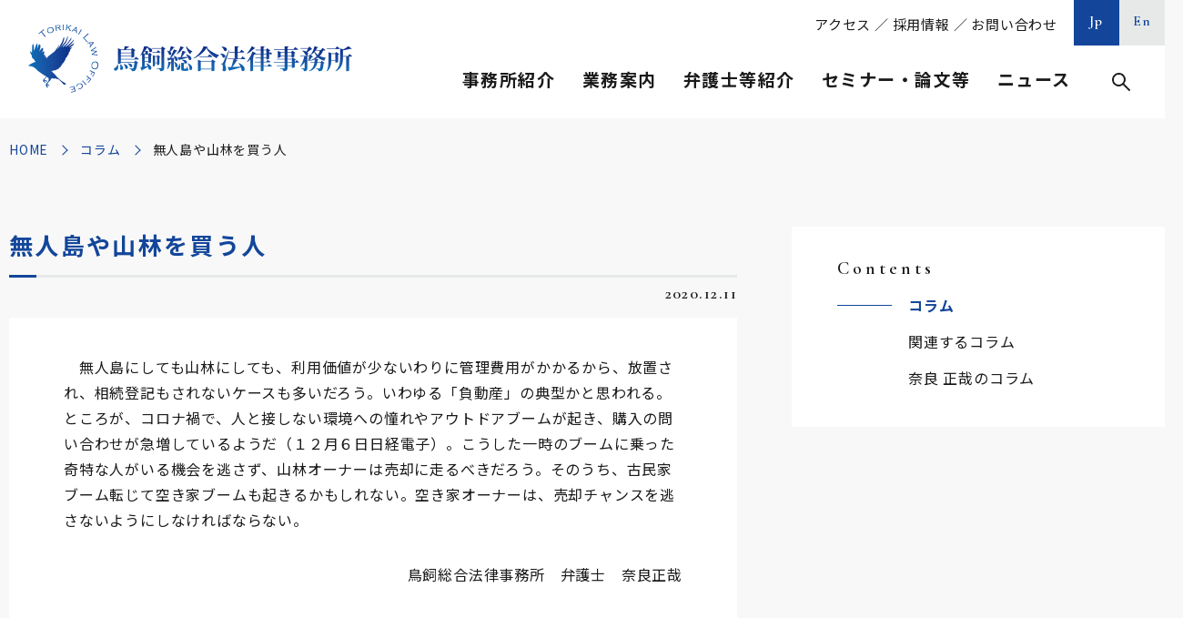

--- FILE ---
content_type: text/html; charset=UTF-8
request_url: https://www.torikai.gr.jp/columns/detail/post-24682/
body_size: 61118
content:
	
<!DOCTYPE html>
<html lang="ja">
<head>
	<meta charset="utf-8">
	<meta http-equiv="X-UA-Compatible" content="IE=edge">
	<!-- Google Tag Manager -->
	<script>(function(w,d,s,l,i){w[l]=w[l]||[];w[l].push({'gtm.start':
	new Date().getTime(),event:'gtm.js'});var f=d.getElementsByTagName(s)[0],
	j=d.createElement(s),dl=l!='dataLayer'?'&l='+l:'';j.async=true;j.src=
	'https://www.googletagmanager.com/gtm.js?id='+i+dl;f.parentNode.insertBefore(j,f);
	})(window,document,'script','dataLayer','GTM-NB552DQ');</script>
	<!-- End Google Tag Manager -->
	<meta name="viewport" content="width=device-width, initial-scale=1.0">
	<title>無人島や山林を買う人｜コラム｜鳥飼総合法律事務所</title>
	<meta name="description" content="無人島や山林を買う人｜コラム｜鳥飼総合法律事務所は、「成長を支える」、「専門性と開拓者精神」、「先手必勝」の３つの理念の下、お客様にとって最良のリーガルサービスを提供しております。">
	<meta name="keywords" content="コラム,鳥飼総合法律事務所,鳥飼重和,弁護士,タックスロイヤー,顧問業務,税務,企業法務,人事・労務,事業承継,相続">
	<meta name="format-detection" content="telephone=no">
	<link rel="icon" type="image/x-icon" href="https://www.torikai.gr.jp/wp-content/themes/torikai/img/common/favicon.ico">
	<link rel="apple-touch-icon" href="https://www.torikai.gr.jp/wp-content/themes/torikai/img/common/apple-touch-icon.png">
	<meta property="og:site_name" content="鳥飼総合法律事務所">
	<meta property="og:type" content="article">
	<meta property="og:url" content="https://www.torikai.gr.jp/columns/detail/post-24682/">
	<meta property="og:image" content="https://www.torikai.gr.jp/wp-content/themes/torikai/img/common/ogp.png">
	<meta property="og:title" content="無人島や山林を買う人｜コラム｜鳥飼総合法律事務所">
	<meta property="og:description" content="無人島や山林を買う人｜コラム｜鳥飼総合法律事務所は、「成長を支える」、「専門性と開拓者精神」、「先手必勝」の３つの理念の下、お客様にとって最良のリーガルサービスを提供しております。">
	<meta name="twitter:card" content="summary_large_image">
	<meta name="twitter:title" content="無人島や山林を買う人｜コラム｜鳥飼総合法律事務所">
	<meta name="twitter:description" content="無人島や山林を買う人｜コラム｜鳥飼総合法律事務所は、「成長を支える」、「専門性と開拓者精神」、「先手必勝」の３つの理念の下、お客様にとって最良のリーガルサービスを提供しております。">
	<meta name="twitter:image" content="https://www.torikai.gr.jp/wp-content/themes/torikai/img/common/ogp.png">
	<link rel="preconnect" href="https://fonts.gstatic.com">
	<link href="https://fonts.googleapis.com/css2?family=Cormorant+Garamond:wght@600&family=Noto+Sans+JP:wght@400;700&family=Noto+Serif+JP&display=swap" rel="stylesheet">
				<link href="https://www.torikai.gr.jp/wp-content/themes/torikai/lib/lightbox/lightbox.min.css" rel="stylesheet">
			<link href="https://www.torikai.gr.jp/wp-content/themes/torikai/css/style.css" rel="stylesheet">
	<link rel="canonical" href="https://www.torikai.gr.jp/columns/detail/post-24682/">
		<meta name='robots' content='max-image-preview:large' />
<style id='wp-img-auto-sizes-contain-inline-css' type='text/css'>
img:is([sizes=auto i],[sizes^="auto," i]){contain-intrinsic-size:3000px 1500px}
/*# sourceURL=wp-img-auto-sizes-contain-inline-css */
</style>
<style id='wp-block-library-inline-css' type='text/css'>
:root{--wp-block-synced-color:#7a00df;--wp-block-synced-color--rgb:122,0,223;--wp-bound-block-color:var(--wp-block-synced-color);--wp-editor-canvas-background:#ddd;--wp-admin-theme-color:#007cba;--wp-admin-theme-color--rgb:0,124,186;--wp-admin-theme-color-darker-10:#006ba1;--wp-admin-theme-color-darker-10--rgb:0,107,160.5;--wp-admin-theme-color-darker-20:#005a87;--wp-admin-theme-color-darker-20--rgb:0,90,135;--wp-admin-border-width-focus:2px}@media (min-resolution:192dpi){:root{--wp-admin-border-width-focus:1.5px}}.wp-element-button{cursor:pointer}:root .has-very-light-gray-background-color{background-color:#eee}:root .has-very-dark-gray-background-color{background-color:#313131}:root .has-very-light-gray-color{color:#eee}:root .has-very-dark-gray-color{color:#313131}:root .has-vivid-green-cyan-to-vivid-cyan-blue-gradient-background{background:linear-gradient(135deg,#00d084,#0693e3)}:root .has-purple-crush-gradient-background{background:linear-gradient(135deg,#34e2e4,#4721fb 50%,#ab1dfe)}:root .has-hazy-dawn-gradient-background{background:linear-gradient(135deg,#faaca8,#dad0ec)}:root .has-subdued-olive-gradient-background{background:linear-gradient(135deg,#fafae1,#67a671)}:root .has-atomic-cream-gradient-background{background:linear-gradient(135deg,#fdd79a,#004a59)}:root .has-nightshade-gradient-background{background:linear-gradient(135deg,#330968,#31cdcf)}:root .has-midnight-gradient-background{background:linear-gradient(135deg,#020381,#2874fc)}:root{--wp--preset--font-size--normal:16px;--wp--preset--font-size--huge:42px}.has-regular-font-size{font-size:1em}.has-larger-font-size{font-size:2.625em}.has-normal-font-size{font-size:var(--wp--preset--font-size--normal)}.has-huge-font-size{font-size:var(--wp--preset--font-size--huge)}.has-text-align-center{text-align:center}.has-text-align-left{text-align:left}.has-text-align-right{text-align:right}.has-fit-text{white-space:nowrap!important}#end-resizable-editor-section{display:none}.aligncenter{clear:both}.items-justified-left{justify-content:flex-start}.items-justified-center{justify-content:center}.items-justified-right{justify-content:flex-end}.items-justified-space-between{justify-content:space-between}.screen-reader-text{border:0;clip-path:inset(50%);height:1px;margin:-1px;overflow:hidden;padding:0;position:absolute;width:1px;word-wrap:normal!important}.screen-reader-text:focus{background-color:#ddd;clip-path:none;color:#444;display:block;font-size:1em;height:auto;left:5px;line-height:normal;padding:15px 23px 14px;text-decoration:none;top:5px;width:auto;z-index:100000}html :where(.has-border-color){border-style:solid}html :where([style*=border-top-color]){border-top-style:solid}html :where([style*=border-right-color]){border-right-style:solid}html :where([style*=border-bottom-color]){border-bottom-style:solid}html :where([style*=border-left-color]){border-left-style:solid}html :where([style*=border-width]){border-style:solid}html :where([style*=border-top-width]){border-top-style:solid}html :where([style*=border-right-width]){border-right-style:solid}html :where([style*=border-bottom-width]){border-bottom-style:solid}html :where([style*=border-left-width]){border-left-style:solid}html :where(img[class*=wp-image-]){height:auto;max-width:100%}:where(figure){margin:0 0 1em}html :where(.is-position-sticky){--wp-admin--admin-bar--position-offset:var(--wp-admin--admin-bar--height,0px)}@media screen and (max-width:600px){html :where(.is-position-sticky){--wp-admin--admin-bar--position-offset:0px}}

/*# sourceURL=wp-block-library-inline-css */
</style><style id='global-styles-inline-css' type='text/css'>
:root{--wp--preset--aspect-ratio--square: 1;--wp--preset--aspect-ratio--4-3: 4/3;--wp--preset--aspect-ratio--3-4: 3/4;--wp--preset--aspect-ratio--3-2: 3/2;--wp--preset--aspect-ratio--2-3: 2/3;--wp--preset--aspect-ratio--16-9: 16/9;--wp--preset--aspect-ratio--9-16: 9/16;--wp--preset--color--black: #000000;--wp--preset--color--cyan-bluish-gray: #abb8c3;--wp--preset--color--white: #ffffff;--wp--preset--color--pale-pink: #f78da7;--wp--preset--color--vivid-red: #cf2e2e;--wp--preset--color--luminous-vivid-orange: #ff6900;--wp--preset--color--luminous-vivid-amber: #fcb900;--wp--preset--color--light-green-cyan: #7bdcb5;--wp--preset--color--vivid-green-cyan: #00d084;--wp--preset--color--pale-cyan-blue: #8ed1fc;--wp--preset--color--vivid-cyan-blue: #0693e3;--wp--preset--color--vivid-purple: #9b51e0;--wp--preset--gradient--vivid-cyan-blue-to-vivid-purple: linear-gradient(135deg,rgb(6,147,227) 0%,rgb(155,81,224) 100%);--wp--preset--gradient--light-green-cyan-to-vivid-green-cyan: linear-gradient(135deg,rgb(122,220,180) 0%,rgb(0,208,130) 100%);--wp--preset--gradient--luminous-vivid-amber-to-luminous-vivid-orange: linear-gradient(135deg,rgb(252,185,0) 0%,rgb(255,105,0) 100%);--wp--preset--gradient--luminous-vivid-orange-to-vivid-red: linear-gradient(135deg,rgb(255,105,0) 0%,rgb(207,46,46) 100%);--wp--preset--gradient--very-light-gray-to-cyan-bluish-gray: linear-gradient(135deg,rgb(238,238,238) 0%,rgb(169,184,195) 100%);--wp--preset--gradient--cool-to-warm-spectrum: linear-gradient(135deg,rgb(74,234,220) 0%,rgb(151,120,209) 20%,rgb(207,42,186) 40%,rgb(238,44,130) 60%,rgb(251,105,98) 80%,rgb(254,248,76) 100%);--wp--preset--gradient--blush-light-purple: linear-gradient(135deg,rgb(255,206,236) 0%,rgb(152,150,240) 100%);--wp--preset--gradient--blush-bordeaux: linear-gradient(135deg,rgb(254,205,165) 0%,rgb(254,45,45) 50%,rgb(107,0,62) 100%);--wp--preset--gradient--luminous-dusk: linear-gradient(135deg,rgb(255,203,112) 0%,rgb(199,81,192) 50%,rgb(65,88,208) 100%);--wp--preset--gradient--pale-ocean: linear-gradient(135deg,rgb(255,245,203) 0%,rgb(182,227,212) 50%,rgb(51,167,181) 100%);--wp--preset--gradient--electric-grass: linear-gradient(135deg,rgb(202,248,128) 0%,rgb(113,206,126) 100%);--wp--preset--gradient--midnight: linear-gradient(135deg,rgb(2,3,129) 0%,rgb(40,116,252) 100%);--wp--preset--font-size--small: 13px;--wp--preset--font-size--medium: 20px;--wp--preset--font-size--large: 36px;--wp--preset--font-size--x-large: 42px;--wp--preset--spacing--20: 0.44rem;--wp--preset--spacing--30: 0.67rem;--wp--preset--spacing--40: 1rem;--wp--preset--spacing--50: 1.5rem;--wp--preset--spacing--60: 2.25rem;--wp--preset--spacing--70: 3.38rem;--wp--preset--spacing--80: 5.06rem;--wp--preset--shadow--natural: 6px 6px 9px rgba(0, 0, 0, 0.2);--wp--preset--shadow--deep: 12px 12px 50px rgba(0, 0, 0, 0.4);--wp--preset--shadow--sharp: 6px 6px 0px rgba(0, 0, 0, 0.2);--wp--preset--shadow--outlined: 6px 6px 0px -3px rgb(255, 255, 255), 6px 6px rgb(0, 0, 0);--wp--preset--shadow--crisp: 6px 6px 0px rgb(0, 0, 0);}:where(.is-layout-flex){gap: 0.5em;}:where(.is-layout-grid){gap: 0.5em;}body .is-layout-flex{display: flex;}.is-layout-flex{flex-wrap: wrap;align-items: center;}.is-layout-flex > :is(*, div){margin: 0;}body .is-layout-grid{display: grid;}.is-layout-grid > :is(*, div){margin: 0;}:where(.wp-block-columns.is-layout-flex){gap: 2em;}:where(.wp-block-columns.is-layout-grid){gap: 2em;}:where(.wp-block-post-template.is-layout-flex){gap: 1.25em;}:where(.wp-block-post-template.is-layout-grid){gap: 1.25em;}.has-black-color{color: var(--wp--preset--color--black) !important;}.has-cyan-bluish-gray-color{color: var(--wp--preset--color--cyan-bluish-gray) !important;}.has-white-color{color: var(--wp--preset--color--white) !important;}.has-pale-pink-color{color: var(--wp--preset--color--pale-pink) !important;}.has-vivid-red-color{color: var(--wp--preset--color--vivid-red) !important;}.has-luminous-vivid-orange-color{color: var(--wp--preset--color--luminous-vivid-orange) !important;}.has-luminous-vivid-amber-color{color: var(--wp--preset--color--luminous-vivid-amber) !important;}.has-light-green-cyan-color{color: var(--wp--preset--color--light-green-cyan) !important;}.has-vivid-green-cyan-color{color: var(--wp--preset--color--vivid-green-cyan) !important;}.has-pale-cyan-blue-color{color: var(--wp--preset--color--pale-cyan-blue) !important;}.has-vivid-cyan-blue-color{color: var(--wp--preset--color--vivid-cyan-blue) !important;}.has-vivid-purple-color{color: var(--wp--preset--color--vivid-purple) !important;}.has-black-background-color{background-color: var(--wp--preset--color--black) !important;}.has-cyan-bluish-gray-background-color{background-color: var(--wp--preset--color--cyan-bluish-gray) !important;}.has-white-background-color{background-color: var(--wp--preset--color--white) !important;}.has-pale-pink-background-color{background-color: var(--wp--preset--color--pale-pink) !important;}.has-vivid-red-background-color{background-color: var(--wp--preset--color--vivid-red) !important;}.has-luminous-vivid-orange-background-color{background-color: var(--wp--preset--color--luminous-vivid-orange) !important;}.has-luminous-vivid-amber-background-color{background-color: var(--wp--preset--color--luminous-vivid-amber) !important;}.has-light-green-cyan-background-color{background-color: var(--wp--preset--color--light-green-cyan) !important;}.has-vivid-green-cyan-background-color{background-color: var(--wp--preset--color--vivid-green-cyan) !important;}.has-pale-cyan-blue-background-color{background-color: var(--wp--preset--color--pale-cyan-blue) !important;}.has-vivid-cyan-blue-background-color{background-color: var(--wp--preset--color--vivid-cyan-blue) !important;}.has-vivid-purple-background-color{background-color: var(--wp--preset--color--vivid-purple) !important;}.has-black-border-color{border-color: var(--wp--preset--color--black) !important;}.has-cyan-bluish-gray-border-color{border-color: var(--wp--preset--color--cyan-bluish-gray) !important;}.has-white-border-color{border-color: var(--wp--preset--color--white) !important;}.has-pale-pink-border-color{border-color: var(--wp--preset--color--pale-pink) !important;}.has-vivid-red-border-color{border-color: var(--wp--preset--color--vivid-red) !important;}.has-luminous-vivid-orange-border-color{border-color: var(--wp--preset--color--luminous-vivid-orange) !important;}.has-luminous-vivid-amber-border-color{border-color: var(--wp--preset--color--luminous-vivid-amber) !important;}.has-light-green-cyan-border-color{border-color: var(--wp--preset--color--light-green-cyan) !important;}.has-vivid-green-cyan-border-color{border-color: var(--wp--preset--color--vivid-green-cyan) !important;}.has-pale-cyan-blue-border-color{border-color: var(--wp--preset--color--pale-cyan-blue) !important;}.has-vivid-cyan-blue-border-color{border-color: var(--wp--preset--color--vivid-cyan-blue) !important;}.has-vivid-purple-border-color{border-color: var(--wp--preset--color--vivid-purple) !important;}.has-vivid-cyan-blue-to-vivid-purple-gradient-background{background: var(--wp--preset--gradient--vivid-cyan-blue-to-vivid-purple) !important;}.has-light-green-cyan-to-vivid-green-cyan-gradient-background{background: var(--wp--preset--gradient--light-green-cyan-to-vivid-green-cyan) !important;}.has-luminous-vivid-amber-to-luminous-vivid-orange-gradient-background{background: var(--wp--preset--gradient--luminous-vivid-amber-to-luminous-vivid-orange) !important;}.has-luminous-vivid-orange-to-vivid-red-gradient-background{background: var(--wp--preset--gradient--luminous-vivid-orange-to-vivid-red) !important;}.has-very-light-gray-to-cyan-bluish-gray-gradient-background{background: var(--wp--preset--gradient--very-light-gray-to-cyan-bluish-gray) !important;}.has-cool-to-warm-spectrum-gradient-background{background: var(--wp--preset--gradient--cool-to-warm-spectrum) !important;}.has-blush-light-purple-gradient-background{background: var(--wp--preset--gradient--blush-light-purple) !important;}.has-blush-bordeaux-gradient-background{background: var(--wp--preset--gradient--blush-bordeaux) !important;}.has-luminous-dusk-gradient-background{background: var(--wp--preset--gradient--luminous-dusk) !important;}.has-pale-ocean-gradient-background{background: var(--wp--preset--gradient--pale-ocean) !important;}.has-electric-grass-gradient-background{background: var(--wp--preset--gradient--electric-grass) !important;}.has-midnight-gradient-background{background: var(--wp--preset--gradient--midnight) !important;}.has-small-font-size{font-size: var(--wp--preset--font-size--small) !important;}.has-medium-font-size{font-size: var(--wp--preset--font-size--medium) !important;}.has-large-font-size{font-size: var(--wp--preset--font-size--large) !important;}.has-x-large-font-size{font-size: var(--wp--preset--font-size--x-large) !important;}
/*# sourceURL=global-styles-inline-css */
</style>

<style id='classic-theme-styles-inline-css' type='text/css'>
/*! This file is auto-generated */
.wp-block-button__link{color:#fff;background-color:#32373c;border-radius:9999px;box-shadow:none;text-decoration:none;padding:calc(.667em + 2px) calc(1.333em + 2px);font-size:1.125em}.wp-block-file__button{background:#32373c;color:#fff;text-decoration:none}
/*# sourceURL=/wp-includes/css/classic-themes.min.css */
</style>
<script type="text/javascript" src="https://www.torikai.gr.jp/wp-includes/js/jquery/jquery.min.js?ver=3.7.1" id="jquery-core-js"></script>
<script type="text/javascript" src="https://www.torikai.gr.jp/wp-includes/js/jquery/jquery-migrate.min.js?ver=3.4.1" id="jquery-migrate-js"></script>
	<style>img#wpstats{display:none}</style>
		</head>
<body id="columns">
<!-- Google Tag Manager (noscript) -->
<noscript><iframe src="https://www.googletagmanager.com/ns.html?id=GTM-NB552DQ"
height="0" width="0" style="display:none;visibility:hidden"></iframe></noscript>
<!-- End Google Tag Manager (noscript) -->
	<div class="js-media-query u-media-query"></div>
<div class="js-nav-overlay l-nav-overlay"></div>
<div class="l-wrapper">
	<header class="js-header l-header">
		<div class="l-header-info">
							<p class="l-header-info__logo">
				<a href="https://www.torikai.gr.jp/" class="l-header-info__logo-link u-alpha">
					<picture>
						<source srcset="https://www.torikai.gr.jp/wp-content/themes/torikai/img/common/logo02.png" media="(min-width: 768px)">
						<img src="https://www.torikai.gr.jp/wp-content/themes/torikai/img/common/logo01.png" alt="鳥飼総合法律事務所">
					</picture>
				</a>
			</p>
			<button class="js-nav-btn l-nav-btn u-view-sp">
				<span class="l-nav-btn__line"></span>
				<span class="l-nav-btn__line"></span>
				<span class="l-nav-btn__line"></span>
				<span class="js-nav-chara l-nav-btn__chara u-font-garamond">MENU</span>
			</button>
		</div>
		<nav class="js-nav-content l-nav" role="navigation" itemscope itemtype="http://www.schema.org/SiteNavigationElement">
			<div class="l-nav-sp u-view-sp">
				<div class="l-nav-other">
										<ul class="l-nav-other-lang">
						<li class="l-nav-other-lang__item"><a href="https://www.torikai.gr.jp/" class="l-nav-other-lang__link u-font-garamond is-current">Jp</a></li>
						<li class="l-nav-other-lang__item"><a href="https://www.torikai.gr.jp/en/" class="l-nav-other-lang__link u-font-garamond">En</a></li>
					</ul>
				</div>
				<div class="l-nav-search">
					<form method="get" action="https://www.torikai.gr.jp">
						<input type="text" name="s" value="">
						<button type="submit">検索</button>
					</form>
				</div>
				<ul class="l-nav-list">
					<li class="l-nav-list__item">
						<p class="l-nav-list__parent js-nav-parent">事務所紹介</p>
						<ul class="l-nav-child js-nav-child">
							<li class="l-nav-child__item" itemprop="name"><a class="l-nav-child__link" itemprop="URL" href="https://www.torikai.gr.jp/office/#sec01">ご挨拶</a></li>
							<li class="l-nav-child__item" itemprop="name"><a class="l-nav-child__link" itemprop="URL" href="https://www.torikai.gr.jp/office/#sec02">理念・方針</a></li>
							<li class="l-nav-child__item" itemprop="name"><a class="l-nav-child__link" itemprop="URL" href="https://www.torikai.gr.jp/office/#sec03">事務所概要</a></li>
							<li class="l-nav-child__item" itemprop="name"><a class="l-nav-child__link" itemprop="URL" href="https://www.torikai.gr.jp/office/#sec04">アクセス</a></li>
							<li class="l-nav-child__item" itemprop="name"><a class="l-nav-child__link" itemprop="URL" href="https://www.torikai.gr.jp/office/#sec05">グループ情報</a></li>
															<li class="l-nav-child__item"><a class="l-nav-child__link" href="https://www.torikai.gr.jp/wp-content/uploads/2025/04/鳥飼事務所パンフレット【2025.4.22】-1.pdf" target="_blank" rel="noopener noreferrer">事務所パンフレット<span class="l-nav-child__pdf">PDF</span></a></li>
																						<li class="l-nav-child__item"><a class="l-nav-child__link" href="https://www.torikai.gr.jp/wp-content/uploads/2025/04/14　アクセスマップ（25.4.22）-1.pdf" target="_blank" rel="noopener noreferrer">印刷用マップ<span class="l-nav-child__pdf">PDF</span></a></li>
													</ul>
					</li>
					<li class="l-nav-list__item">
						<p class="l-nav-list__parent js-nav-parent">業務案内</p>
						<ul class="l-nav-child js-nav-child">
							<li class="l-nav-child__item" itemprop="name"><a class="l-nav-child__link" itemprop="URL" href="https://www.torikai.gr.jp/services/">業務案内一覧</a></li>
																		<li class="l-nav-child__item">
												<div class="l-nav-child__link is-parent js-nav-grand-parent">顧問業務</div>
												<ul class="l-nav-grand-child js-nav-grand-child">
																											<li class="l-nav-grand-child__item" itemprop="name"><a href="https://www.torikai.gr.jp/services/manager/" class="l-nav-grand-child__link" itemprop="URL">経営者の悩みなんでも相談</a></li>
																											<li class="l-nav-grand-child__item" itemprop="name"><a href="https://www.torikai.gr.jp/services/counsel_adviser/" class="l-nav-grand-child__link" itemprop="URL">法律相談一般</a></li>
																									</ul>
											</li>
																				<li class="l-nav-child__item">
												<div class="l-nav-child__link is-parent js-nav-grand-parent">税務</div>
												<ul class="l-nav-grand-child js-nav-grand-child">
																											<li class="l-nav-grand-child__item" itemprop="name"><a href="https://www.torikai.gr.jp/services/plan/" class="l-nav-grand-child__link" itemprop="URL">タックスプランニング</a></li>
																											<li class="l-nav-grand-child__item" itemprop="name"><a href="https://www.torikai.gr.jp/services/inspect/" class="l-nav-grand-child__link" itemprop="URL">税務調査対応</a></li>
																											<li class="l-nav-grand-child__item" itemprop="name"><a href="https://www.torikai.gr.jp/services/trouble_tax/" class="l-nav-grand-child__link" itemprop="URL">税務紛争</a></li>
																											<li class="l-nav-grand-child__item" itemprop="name"><a href="https://www.torikai.gr.jp/services/property/" class="l-nav-grand-child__link" itemprop="URL">固定資産税還付</a></li>
																											<li class="l-nav-grand-child__item" itemprop="name"><a href="https://www.torikai.gr.jp/services/stamp/" class="l-nav-grand-child__link" itemprop="URL">印紙税相談</a></li>
																											<li class="l-nav-grand-child__item" itemprop="name"><a href="https://www.torikai.gr.jp/services/counsel_tax/" class="l-nav-grand-child__link" itemprop="URL">税務相談</a></li>
																									</ul>
											</li>
																				<li class="l-nav-child__item">
												<div class="l-nav-child__link is-parent js-nav-grand-parent">企業法務</div>
												<ul class="l-nav-grand-child js-nav-grand-child">
																											<li class="l-nav-grand-child__item" itemprop="name"><a href="https://www.torikai.gr.jp/services/compliance/" class="l-nav-grand-child__link" itemprop="URL">内部統制システム・コンプライアンス</a></li>
																											<li class="l-nav-grand-child__item" itemprop="name"><a href="https://www.torikai.gr.jp/services/crisis/" class="l-nav-grand-child__link" itemprop="URL">危機管理対応</a></li>
																											<li class="l-nav-grand-child__item" itemprop="name"><a href="https://www.torikai.gr.jp/services/hospital/" class="l-nav-grand-child__link" itemprop="URL">公益法人・医療法人等</a></li>
																											<li class="l-nav-grand-child__item" itemprop="name"><a href="https://www.torikai.gr.jp/services/license/" class="l-nav-grand-child__link" itemprop="URL">知的財産・ＩＴ・ビジネスモデル特許</a></li>
																											<li class="l-nav-grand-child__item" itemprop="name"><a href="https://www.torikai.gr.jp/services/counsel_company/" class="l-nav-grand-child__link" itemprop="URL">会社・法人法務相談一般</a></li>
																									</ul>
											</li>
																				<li class="l-nav-child__item">
												<div class="l-nav-child__link is-parent js-nav-grand-parent">人事・労務</div>
												<ul class="l-nav-grand-child js-nav-grand-child">
																											<li class="l-nav-grand-child__item" itemprop="name"><a href="https://www.torikai.gr.jp/services/trouble_labor/" class="l-nav-grand-child__link" itemprop="URL">ハラスメント対策・労働紛争</a></li>
																											<li class="l-nav-grand-child__item" itemprop="name"><a href="https://www.torikai.gr.jp/services/union/" class="l-nav-grand-child__link" itemprop="URL">労働監督行政・労働組合対応</a></li>
																											<li class="l-nav-grand-child__item" itemprop="name"><a href="https://www.torikai.gr.jp/services/rule/" class="l-nav-grand-child__link" itemprop="URL">就業規則等整備</a></li>
																											<li class="l-nav-grand-child__item" itemprop="name"><a href="https://www.torikai.gr.jp/services/counsel_labor/" class="l-nav-grand-child__link" itemprop="URL">人事労務・産業保健相談一般</a></li>
																									</ul>
											</li>
																				<li class="l-nav-child__item">
												<div class="l-nav-child__link is-parent js-nav-grand-parent">事業承継</div>
												<ul class="l-nav-grand-child js-nav-grand-child">
																											<li class="l-nav-grand-child__item" itemprop="name"><a href="https://www.torikai.gr.jp/services/inner/" class="l-nav-grand-child__link" itemprop="URL">親族内・企業内承継の法務・税務・会計</a></li>
																											<li class="l-nav-grand-child__item" itemprop="name"><a href="https://www.torikai.gr.jp/services/merger/" class="l-nav-grand-child__link" itemprop="URL">Ｍ＆Ａの法務・税務・会計</a></li>
																											<li class="l-nav-grand-child__item" itemprop="name"><a href="https://www.torikai.gr.jp/services/dissolution/" class="l-nav-grand-child__link" itemprop="URL">円満会社清算</a></li>
																											<li class="l-nav-grand-child__item" itemprop="name"><a href="https://www.torikai.gr.jp/services/counsel_succession/" class="l-nav-grand-child__link" itemprop="URL">事業承継・Ｍ＆Ａ相談一般</a></li>
																									</ul>
											</li>
																				<li class="l-nav-child__item">
												<div class="l-nav-child__link is-parent js-nav-grand-parent">相続</div>
												<ul class="l-nav-grand-child js-nav-grand-child">
																											<li class="l-nav-grand-child__item" itemprop="name"><a href="https://www.torikai.gr.jp/services/will/" class="l-nav-grand-child__link" itemprop="URL">遺言書作成・執行・遺産整理</a></li>
																											<li class="l-nav-grand-child__item" itemprop="name"><a href="https://www.torikai.gr.jp/services/trust/" class="l-nav-grand-child__link" itemprop="URL">民事信託・遺贈寄附・死後事務</a></li>
																											<li class="l-nav-grand-child__item" itemprop="name"><a href="https://www.torikai.gr.jp/services/counsel_inheritance/" class="l-nav-grand-child__link" itemprop="URL">相続相談一般</a></li>
																									</ul>
											</li>
															</ul>
					</li>
					<li class="l-nav-list__item">
						<p class="l-nav-list__parent js-nav-parent">弁護士等紹介</p>
						<ul class="l-nav-child js-nav-child">
							<li class="l-nav-child__item" itemprop="name"><a class="l-nav-child__link" itemprop="URL" href="https://www.torikai.gr.jp/staffs/">弁護士等一覧</a></li>
							<li class="l-nav-child__item" itemprop="name"><a class="l-nav-child__link" itemprop="URL" href="https://www.torikai.gr.jp/staffs/?jobtype=代表弁護士">代表弁護士</a></li>
							<li class="l-nav-child__item" itemprop="name"><a class="l-nav-child__link" itemprop="URL" href="https://www.torikai.gr.jp/staffs/?jobtype=客員弁護士">客員弁護士</a></li>
							<li class="l-nav-child__item" itemprop="name"><a class="l-nav-child__link" itemprop="URL" href="https://www.torikai.gr.jp/staffs/?jobtype=パートナー">パートナー</a></li>
							<li class="l-nav-child__item" itemprop="name"><a class="l-nav-child__link" itemprop="URL" href="https://www.torikai.gr.jp/staffs/?jobtype=カウンセルパートナー">カウンセルパートナー</a></li>
							<li class="l-nav-child__item" itemprop="name"><a class="l-nav-child__link" itemprop="URL" href="https://www.torikai.gr.jp/staffs/?jobtype=アソシエイト">アソシエイト</a></li>
							<li class="l-nav-child__item" itemprop="name"><a class="l-nav-child__link" itemprop="URL" href="https://www.torikai.gr.jp/staffs/?jobtype=税務部">税務部・労務部・リーガル事業推進本部</a></li>
							<li class="l-nav-child__item" itemprop="name"><a class="l-nav-child__link" itemprop="URL" href="https://www.torikai.gr.jp/staffs/?qualification=弁護士">弁護士</a></li>
							<li class="l-nav-child__item" itemprop="name"><a class="l-nav-child__link" itemprop="URL" href="https://www.torikai.gr.jp/staffs/?qualification=税理士">税理士</a></li>
							<li class="l-nav-child__item" itemprop="name"><a class="l-nav-child__link" itemprop="URL" href="https://www.torikai.gr.jp/staffs/?qualification=公認会計士">公認会計士</a></li>
						</ul>
					</li>
					<li class="l-nav-list__item">
						<p class="l-nav-list__parent js-nav-parent">セミナー・論文等</p>
						<ul class="l-nav-child js-nav-child">
							<li class="l-nav-child__item" itemprop="name"><a class="l-nav-child__link" itemprop="URL" href="https://www.torikai.gr.jp/seminars/">セミナー</a></li>
							<li class="l-nav-child__item" itemprop="name"><a class="l-nav-child__link" itemprop="URL" href="https://www.torikai.gr.jp/articles/">論文</a></li>
							<li class="l-nav-child__item" itemprop="name"><a class="l-nav-child__link" itemprop="URL" href="https://www.torikai.gr.jp/columns/">コラム</a></li>
							<li class="l-nav-child__item" itemprop="name"><a class="l-nav-child__link" itemprop="URL" href="https://www.torikai.gr.jp/books/">書籍</a></li>
							<li class="l-nav-child__item" itemprop="name"><a class="l-nav-child__link" itemprop="URL" href="https://www.torikai.gr.jp/media/">メディア</a></li>
						</ul>
					</li>
					<li class="l-nav-list__item">
						<p class="l-nav-list__parent js-nav-parent">ニュース</p>
						<ul class="l-nav-child js-nav-child">
							<li class="l-nav-child__item" itemprop="name"><a class="l-nav-child__link" itemprop="URL" href="https://www.torikai.gr.jp/news/">お知らせ</a></li>
							<li class="l-nav-child__item" itemprop="name">
								<a class="l-nav-child__link" itemprop="URL" href="https://www.torikai.gr.jp/mailm/">
									<span class="l-nav-child__txt">鳥飼重和のメッセージ</span>メールマガジン登録
								</a>
							</li>
							<li class="l-nav-child__item" itemprop="name">
								<a class="l-nav-child__link" itemprop="URL" href="https://podcasts.apple.com/jp/podcast/id1341469679" rel="noopener noreferrer" target="_blank">
									<span class="l-nav-child__txt">社長のための経営の原点</span>Podcast<span class="l-nav-child__blank"></span>
								</a>
							</li>
						</ul>
					</li>
				</ul>
				<div class="l-nav-sub"><a href="https://www.torikai.gr.jp/office/#sec04">アクセス</a> ／ <a href="https://www.torikai.gr.jp/recruit/">採用情報</a> ／ <a href="https://www.torikai.gr.jp/contact/">お問い合わせ</a></div>
			</div>
			<div class="l-nav-pc u-view-upper-tb">
				<div class="l-nav-other">
					<div class="l-nav-sub"><a href="https://www.torikai.gr.jp/office/#sec04">アクセス</a> ／ <a href="https://www.torikai.gr.jp/recruit/">採用情報</a> ／ <a href="https://www.torikai.gr.jp/contact/">お問い合わせ</a></div>
										<ul class="l-nav-other-lang">
						<li class="l-nav-other-lang__item"><a href="https://www.torikai.gr.jp/" class="l-nav-other-lang__link u-font-garamond is-current">Jp</a></li>
						<li class="l-nav-other-lang__item"><a href="https://www.torikai.gr.jp/en/" class="l-nav-other-lang__link u-font-garamond">En</a></li>
					</ul>
				</div>
				<div class="l-nav-parents">
					<ul class="l-nav-parents-list">
						<li class="l-nav-parents-list__item" data-nav-open="1">事務所紹介</li>
						<li class="l-nav-parents-list__item" data-nav-open="2">業務案内</li>
						<li class="l-nav-parents-list__item" data-nav-open="3">弁護士等紹介</li>
						<li class="l-nav-parents-list__item" data-nav-open="4">セミナー・論文等</li>
						<li class="l-nav-parents-list__item" data-nav-open="5">ニュース</li>
						<li class="l-nav-parents-list__item is-search" data-nav-open="6"><img src="https://www.torikai.gr.jp/wp-content/themes/torikai/img/common/ico_search01.png" alt="検索"></li>
					</ul>
				</div>
			</div>
		</nav>
		<div class="l-nav-mega__wrap js-nav-mega-wrap u-view-upper-tb">
			<div class="l-nav-mega__overlay js-nav-mega-overlay"></div>
			<div class="l-nav-mega" data-nav-con="1">
				<div class="l-nav-mega__inner">
					<div class="l-nav-mega__img">
						<img src="https://www.torikai.gr.jp/wp-content/themes/torikai/img/common/img_pixel01.png" data-src="https://www.torikai.gr.jp/wp-content/themes/torikai/img/common/pic_nav01.jpg" alt="" class="js-c-lazy">
					</div>
					<div class="l-nav-mega__con">
						<div class="l-nav-mega-office">
							<p class="l-nav-mega-office__head"><a href="https://www.torikai.gr.jp/office/" class="l-nav-mega-office__head-link">事務所紹介</a></p>
							<ul class="l-nav-mega-office__list">
								<li class="l-nav-mega-office__item"><a class="l-nav-mega-office__link" href="https://www.torikai.gr.jp/office/#sec01">ご挨拶</a></li>
								<li class="l-nav-mega-office__item"><a class="l-nav-mega-office__link" href="https://www.torikai.gr.jp/office/#sec02">理念・方針</a></li>
								<li class="l-nav-mega-office__item is-wide"><a class="l-nav-mega-office__link" href="https://www.torikai.gr.jp/office/#sec03">事務所概要</a></li>
								<li class="l-nav-mega-office__item is-wide"><a class="l-nav-mega-office__link" href="https://www.torikai.gr.jp/office/#sec04">アクセス</a></li>
								<li class="l-nav-mega-office__item is-wide"><a class="l-nav-mega-office__link" href="https://www.torikai.gr.jp/office/#sec05">グループ情報</a></li>
							</ul>
							<ul class="l-nav-mega-office__list">
																	<li class="l-nav-mega-office__item is-pdf"><a class="l-nav-mega-office__link" href="https://www.torikai.gr.jp/wp-content/uploads/2025/04/鳥飼事務所パンフレット【2025.4.22】-1.pdf" target="_blank" rel="noopener noreferrer">事務所パンフレット<span class="l-nav-mega-office__pdf">PDF</span></a></li>
																									<li class="l-nav-mega-office__item is-pdf"><a class="l-nav-mega-office__link" href="https://www.torikai.gr.jp/wp-content/uploads/2025/04/14　アクセスマップ（25.4.22）-1.pdf" target="_blank" rel="noopener noreferrer">印刷用マップ<span class="l-nav-mega-office__pdf">PDF</span></a></li>
															</ul>
						</div>
					</div>
				</div>
			</div>
			<div class="l-nav-mega" data-nav-con="2">
				<div class="l-nav-mega__inner">
					<div class="l-nav-mega__img">
						<img src="https://www.torikai.gr.jp/wp-content/themes/torikai/img/common/img_pixel01.png" data-src="https://www.torikai.gr.jp/wp-content/themes/torikai/img/common/pic_nav02.jpg" alt="" class="js-c-lazy">
					</div>
					<div class="l-nav-mega__con">
						<div class="l-nav-mega-service">
							<p class="l-nav-mega-service__head"><a href="https://www.torikai.gr.jp/services/" class="l-nav-mega-service__head-link">業務案内一覧</a></p>
														<ul class="l-nav-mega-service__list">
																<li class="l-nav-mega-service__item is-active" data-nav-service="1">顧問業務</li>
																<li class="l-nav-mega-service__item" data-nav-service="2">税務</li>
																<li class="l-nav-mega-service__item" data-nav-service="3">企業法務</li>
																<li class="l-nav-mega-service__item" data-nav-service="4">人事・労務</li>
																<li class="l-nav-mega-service__item" data-nav-service="5">事業承継</li>
																<li class="l-nav-mega-service__item" data-nav-service="6">相続</li>
															</ul>
							<div class="l-nav-mega-service-sub">
																	<ul class="l-nav-mega-service-sub__list is-active" data-nav-service-con="1">
																																			<li class="l-nav-mega-service-sub__item"><a href="https://www.torikai.gr.jp/services/manager/">経営者の悩みなんでも相談</a></li>
																									<li class="l-nav-mega-service-sub__item"><a href="https://www.torikai.gr.jp/services/counsel_adviser/">法律相談一般</a></li>
																																</ul>
																	<ul class="l-nav-mega-service-sub__list" data-nav-service-con="2">
																																			<li class="l-nav-mega-service-sub__item"><a href="https://www.torikai.gr.jp/services/plan/">タックスプランニング</a></li>
																									<li class="l-nav-mega-service-sub__item"><a href="https://www.torikai.gr.jp/services/inspect/">税務調査対応</a></li>
																									<li class="l-nav-mega-service-sub__item"><a href="https://www.torikai.gr.jp/services/trouble_tax/">税務紛争</a></li>
																									<li class="l-nav-mega-service-sub__item"><a href="https://www.torikai.gr.jp/services/property/">固定資産税還付</a></li>
																									<li class="l-nav-mega-service-sub__item"><a href="https://www.torikai.gr.jp/services/stamp/">印紙税相談</a></li>
																									<li class="l-nav-mega-service-sub__item"><a href="https://www.torikai.gr.jp/services/counsel_tax/">税務相談</a></li>
																																</ul>
																	<ul class="l-nav-mega-service-sub__list" data-nav-service-con="3">
																																			<li class="l-nav-mega-service-sub__item"><a href="https://www.torikai.gr.jp/services/compliance/">内部統制システム・コンプライアンス</a></li>
																									<li class="l-nav-mega-service-sub__item"><a href="https://www.torikai.gr.jp/services/crisis/">危機管理対応</a></li>
																									<li class="l-nav-mega-service-sub__item"><a href="https://www.torikai.gr.jp/services/hospital/">公益法人・医療法人等</a></li>
																									<li class="l-nav-mega-service-sub__item"><a href="https://www.torikai.gr.jp/services/license/">知的財産・ＩＴ・ビジネスモデル特許</a></li>
																									<li class="l-nav-mega-service-sub__item"><a href="https://www.torikai.gr.jp/services/counsel_company/">会社・法人法務相談一般</a></li>
																																</ul>
																	<ul class="l-nav-mega-service-sub__list" data-nav-service-con="4">
																																			<li class="l-nav-mega-service-sub__item"><a href="https://www.torikai.gr.jp/services/trouble_labor/">ハラスメント対策・労働紛争</a></li>
																									<li class="l-nav-mega-service-sub__item"><a href="https://www.torikai.gr.jp/services/union/">労働監督行政・労働組合対応</a></li>
																									<li class="l-nav-mega-service-sub__item"><a href="https://www.torikai.gr.jp/services/rule/">就業規則等整備</a></li>
																									<li class="l-nav-mega-service-sub__item"><a href="https://www.torikai.gr.jp/services/counsel_labor/">人事労務・産業保健相談一般</a></li>
																																</ul>
																	<ul class="l-nav-mega-service-sub__list" data-nav-service-con="5">
																																			<li class="l-nav-mega-service-sub__item"><a href="https://www.torikai.gr.jp/services/inner/">親族内・企業内承継の法務・税務・会計</a></li>
																									<li class="l-nav-mega-service-sub__item"><a href="https://www.torikai.gr.jp/services/merger/">Ｍ＆Ａの法務・税務・会計</a></li>
																									<li class="l-nav-mega-service-sub__item"><a href="https://www.torikai.gr.jp/services/dissolution/">円満会社清算</a></li>
																									<li class="l-nav-mega-service-sub__item"><a href="https://www.torikai.gr.jp/services/counsel_succession/">事業承継・Ｍ＆Ａ相談一般</a></li>
																																</ul>
																	<ul class="l-nav-mega-service-sub__list" data-nav-service-con="6">
																																			<li class="l-nav-mega-service-sub__item"><a href="https://www.torikai.gr.jp/services/will/">遺言書作成・執行・遺産整理</a></li>
																									<li class="l-nav-mega-service-sub__item"><a href="https://www.torikai.gr.jp/services/trust/">民事信託・遺贈寄附・死後事務</a></li>
																									<li class="l-nav-mega-service-sub__item"><a href="https://www.torikai.gr.jp/services/counsel_inheritance/">相続相談一般</a></li>
																																</ul>
															</div>
						</div>
					</div>
				</div>
			</div>
			<div class="l-nav-mega" data-nav-con="3">
				<div class="l-nav-mega__inner">
					<div class="l-nav-mega__img">
						<img src="https://www.torikai.gr.jp/wp-content/themes/torikai/img/common/img_pixel01.png" data-src="https://www.torikai.gr.jp/wp-content/themes/torikai/img/common/pic_nav03.jpg" alt="" class="js-c-lazy">
					</div>
					<div class="l-nav-mega__con">
						<div class="l-nav-mega-staff">
							<p class="l-nav-mega-staff__head"><a href="https://www.torikai.gr.jp/staffs/" class="l-nav-mega-staff__head-link">弁護士等一覧</a></p>
							<ul class="l-nav-mega-staff__list">
								<li class="l-nav-mega-staff__item"><a class="l-nav-mega-staff__link" href="https://www.torikai.gr.jp/staffs/?jobtype=代表弁護士">代表弁護士</a></li>
								<li class="l-nav-mega-staff__item"><a class="l-nav-mega-staff__link" href="https://www.torikai.gr.jp/staffs/?jobtype=客員弁護士">客員弁護士</a></li>
								<li class="l-nav-mega-staff__item"><a class="l-nav-mega-staff__link" href="https://www.torikai.gr.jp/staffs/?jobtype=パートナー">パートナー</a></li>
								<li class="l-nav-mega-staff__item"><a class="l-nav-mega-staff__link" href="https://www.torikai.gr.jp/staffs/?jobtype=カウンセルパートナー">カウンセルパートナー</a></li>
								<li class="l-nav-mega-staff__item is-wide"><a class="l-nav-mega-staff__link" href="https://www.torikai.gr.jp/staffs/?jobtype=アソシエイト">アソシエイト</a></li>
								<li class="l-nav-mega-staff__item is-wide"><a class="l-nav-mega-staff__link" href="https://www.torikai.gr.jp/staffs/?jobtype=税務部">税務部・労務部<br>・リーガル事業推進本部</a></li>
							</ul>
							<ul class="l-nav-mega-staff__list">
								<li class="l-nav-mega-staff__item"><a class="l-nav-mega-staff__link" href="https://www.torikai.gr.jp/staffs/?qualification=弁護士">弁護士</a></li>
								<li class="l-nav-mega-staff__item"><a class="l-nav-mega-staff__link" href="https://www.torikai.gr.jp/staffs/?qualification=税理士">税理士</a></li>
								<li class="l-nav-mega-staff__item"><a class="l-nav-mega-staff__link" href="https://www.torikai.gr.jp/staffs/?qualification=公認会計士">公認会計士</a></li>
							</ul>
						</div>
					</div>
				</div>
			</div>
			<div class="l-nav-mega" data-nav-con="4">
				<div class="l-nav-mega__inner">
					<div class="l-nav-mega__img">
						<img src="https://www.torikai.gr.jp/wp-content/themes/torikai/img/common/img_pixel01.png" data-src="https://www.torikai.gr.jp/wp-content/themes/torikai/img/common/pic_nav04.jpg" alt="" class="js-c-lazy">
					</div>
					<div class="l-nav-mega__con">
						<div class="l-nav-mega-seminar">
							<p class="l-nav-mega-seminar__head">セミナー・論文等</p>
							<ul class="l-nav-mega-seminar__list">
								<li class="l-nav-mega-seminar__item"><a href="https://www.torikai.gr.jp/seminars/" class="l-nav-mega-seminar__link">セミナー</a></li>
								<li class="l-nav-mega-seminar__item"><a href="https://www.torikai.gr.jp/articles/" class="l-nav-mega-seminar__link">論文</a></li>
								<li class="l-nav-mega-seminar__item"><a href="https://www.torikai.gr.jp/columns/" class="l-nav-mega-seminar__link">コラム</a></li>
								<li class="l-nav-mega-seminar__item"><a href="https://www.torikai.gr.jp/books/" class="l-nav-mega-seminar__link">書籍</a></li>
								<li class="l-nav-mega-seminar__item"><a href="https://www.torikai.gr.jp/media/" class="l-nav-mega-seminar__link">メディア</a></li>
							</ul>
						</div>
					</div>
				</div>
			</div>
			<div class="l-nav-mega" data-nav-con="5">
				<div class="l-nav-mega__inner">
					<div class="l-nav-mega__img">
						<img src="https://www.torikai.gr.jp/wp-content/themes/torikai/img/common/img_pixel01.png" data-src="https://www.torikai.gr.jp/wp-content/themes/torikai/img/common/pic_nav05.jpg" alt="" class="js-c-lazy">
					</div>
					<div class="l-nav-mega__con">
						<div class="l-nav-mega-news">
							<p class="l-nav-mega-news__head">ニュース</p>
							<ul class="l-nav-mega-news__list">
								<li class="l-nav-mega-news__item"><a href="https://www.torikai.gr.jp/news/" class="l-nav-mega-news__link">お知らせ</a></li>
								<li class="l-nav-mega-news__item">
									<a href="https://www.torikai.gr.jp/mailm/" class="l-nav-mega-news__link">
										<p class="l-nav-mega-news__txt01">鳥飼重和のメッセージ</p>
										<p class="l-nav-mega-news__txt02">メールマガジン登録</p>
									</a>
								</li>
								<li class="l-nav-mega-news__item">
									<a href="https://podcasts.apple.com/jp/podcast/id1341469679" target="_blank" rel="noopener noreferrer" class="l-nav-mega-news__link">
										<p class="l-nav-mega-news__txt01">社長のための経営の原点</p>
										<p class="l-nav-mega-news__txt02">Podcast<span class="l-nav-mega-news__ico"></span></p>
									</a>
								</li>
							</ul>
						</div>
					</div>
				</div>
			</div>
			<div class="l-nav-mega" data-nav-con="6">
				<div class="l-nav-mega__inner">
					<div class="l-nav-mega__img">
						<img src="https://www.torikai.gr.jp/wp-content/themes/torikai/img/common/img_pixel01.png" data-src="https://www.torikai.gr.jp/wp-content/themes/torikai/img/common/pic_nav06.jpg" alt="" class="js-c-lazy">
					</div>
					<div class="l-nav-mega__con">
						<div class="l-nav-mega-search">
							<p class="l-nav-mega-search__head">キーワード検索</p>
							<form method="get" action="https://www.torikai.gr.jp" class="l-search__form">
								<input type="text" name="s" value="">
								<button type="submit">検索</button>
							</form>
						</div>
					</div>
				</div>
			</div>
		</div>
	</header>
	<!-- /.l-header -->
			<div class="l-breadcrumb u-view-upper-tb">
	<ol class="l-breadcrumb-list u-inner">
		<li class="l-breadcrumb-list__item"><a href="https://www.torikai.gr.jp" class="l-breadcrumb-list__link">HOME</a></li>
					<li class="l-breadcrumb-list__item"><a href="https://www.torikai.gr.jp/columns/" class="l-breadcrumb-list__link">コラム</a></li>
			<li class="l-breadcrumb-list__item">無人島や山林を買う人</li>
			</ol>
</div>
<!-- /#breadcrumb -->
<script type="application/ld+json">
{
	"@context": "http://schema.org",
	"@type": "BreadcrumbList",
	"itemListElement": [
		{
			"@type": "ListItem",
			"position": 1,
			"item": {
				"@id": "https://www.torikai.gr.jp/",
				"name": "HOME"
			}
		},
				{
			"@type": "ListItem",
			"position": 2,
			"item": {
				"@id": "https://www.torikai.gr.jp/columns/",
				"name": "コラム"
			}
		},
				 				{
			"@type": "ListItem",
			"position": 3,
			"item": {
				"@id": "https://www.torikai.gr.jp/columns/detail/post-24682/",
				"name": "無人島や山林を買う人"
			}
		}
			]
}
</script>
		<div class="l-container is-col2">
<div class="l-contents">
<main role="main">
	<article class="js-sidebar-start c-single01">
		<div class="c-single01__inner u-inner">
							<section id="outline" class="js-sidebar-target c-set01">
					<h1 class="c-head02">無人島や山林を買う人</h1>
					<time class="c-single01__date u-font-garamond u-view-upper-tb" datetime="2020-12-11">2020.12.11</time>
					<div class="c-set01-content is-padding-big">
												<div class="c-content01">
														<p><span style="font-size: 12pt">　無人島にしても山林にしても、利用価値が少ないわりに管理費用がかかるから、放置され、相続登記もされないケースも多いだろう。いわゆる「負動産」の典型かと思われる。ところが、コロナ禍で、人と接しない環境への憧れやアウトドアブームが起き、購入の問い合わせが急増しているようだ（１２月６日日経電子）。こうした一時のブームに乗った奇特な人がいる機会を逃さず、山林オーナーは売却に走るべきだろう。そのうち、古民家ブーム転じて空き家ブームも起きるかもしれない。空き家オーナーは、売却チャンスを逃さないようにしなければならない。</span></p>
<p style="text-align: right"><span style="font-size: 12pt">鳥飼総合法律事務所　弁護士　奈良正哉</span></p>
													</div>
					</div>
							<div class="c-set01-content is-padding-big">
			<div class="c-table02">
			<table>
				<tbody>
																					<tr>
							<th>投稿者等</th>
							<td>
								<p>
																	<span class="c-table02__name"><a href="https://www.torikai.gr.jp/staffs/ma-nara/" class="c-table02__link">奈良 正哉</a></span>
																</p>
							</td>
						</tr>
																																																								<tr>
							<th>業務分野</th>
							<td>
								<p>
																	<span class="c-table02__cat"><a href="https://www.torikai.gr.jp/services/inner/" class="c-table02__link">親族内・企業内承継の法務・税務・会計</a></span>
																	<span class="c-table02__cat"><a href="https://www.torikai.gr.jp/services/merger/" class="c-table02__link">Ｍ＆Ａの法務・税務・会計</a></span>
																	<span class="c-table02__cat"><a href="https://www.torikai.gr.jp/services/dissolution/" class="c-table02__link">円満会社清算</a></span>
																	<span class="c-table02__cat"><a href="https://www.torikai.gr.jp/services/counsel_succession/" class="c-table02__link">事業承継・Ｍ＆Ａ相談一般</a></span>
																	<span class="c-table02__cat"><a href="https://www.torikai.gr.jp/services/will/" class="c-table02__link">遺言書作成・執行・遺産整理</a></span>
																	<span class="c-table02__cat"><a href="https://www.torikai.gr.jp/services/trust/" class="c-table02__link">民事信託・遺贈寄附・死後事務</a></span>
																	<span class="c-table02__cat"><a href="https://www.torikai.gr.jp/services/counsel_inheritance/" class="c-table02__link">相続相談一般</a></span>
																</p>
							</td>
						</tr>
														</tbody>
			</table>
		</div>
		</div>
					</section>
				<!-- /#outline -->
			
			
							<section id="relation" class="js-sidebar-target c-set01">
					<h2 class="c-head02">関連するコラム</h2>
					<div class="c-set01-content is-post">
						<ul class="c-archive02">
							
<li class="c-archive02__item">
	<a href="https://www.torikai.gr.jp/columns/detail/post-29635/" class="c-archive02__item-link">
					<div class="c-archive02__meta">
				<p class="c-archive02__time u-font-garamond">2025.12.10</p>
									<p class="c-archive02__name">奈良 正哉</p>
							</div>
				<p class="c-archive02__head">ペアローンは鎹</p>
					<p class="c-archive02__txt">　マンション価格が高騰して、夫婦のうち一方の収入では到底購入できなくなった（12月9日日経参照）。そ…</p>
			</a>
</li>
<li class="c-archive02__item">
	<a href="https://www.torikai.gr.jp/columns/detail/post-29609/" class="c-archive02__item-link">
					<div class="c-archive02__meta">
				<p class="c-archive02__time u-font-garamond">2025.11.17</p>
									<p class="c-archive02__name">奈良 正哉</p>
							</div>
				<p class="c-archive02__head">城北信金信託免許</p>
					<p class="c-archive02__txt">　城北信金は信用金庫では初となる信託業務の認可を受ける（11月13日日経）。併せて遺言業務など付随業…</p>
			</a>
</li>
<li class="c-archive02__item">
	<a href="https://www.torikai.gr.jp/columns/detail/post-29484/" class="c-archive02__item-link">
					<div class="c-archive02__meta">
				<p class="c-archive02__time u-font-garamond">2025.08.25</p>
									<p class="c-archive02__name">奈良 正哉</p>
							</div>
				<p class="c-archive02__head">合併よりSBI</p>
					<p class="c-archive02__txt">　SBIによる中小地銀への出資が再開した。フジテレビへの北尾氏の役員就任可能性がなくなったからだろう…</p>
			</a>
</li>
<li class="c-archive02__item">
	<a href="https://www.torikai.gr.jp/columns/detail/post-29430/" class="c-archive02__item-link">
					<div class="c-archive02__meta">
				<p class="c-archive02__time u-font-garamond">2025.07.17</p>
									<p class="c-archive02__name">奈良 正哉</p>
							</div>
				<p class="c-archive02__head">本音の身の丈ガバナンス</p>
					<p class="c-archive02__txt">　私のコラム群のうちガバナンスに関するものを編集して、ＳＮＳのnote　の創作大賞2025ビジネス部…</p>
			</a>
</li>						</ul>
					</div>
				</section>
			
													<section id="user1" class="js-sidebar-target c-set01">
							<h2 class="c-head02">奈良 正哉のコラム</h2>
							<div class="c-set01-content is-post">
								<ul class="c-archive02">
									
<li class="c-archive02__item">
	<a href="https://www.torikai.gr.jp/columns/detail/post-29678/" class="c-archive02__item-link">
					<div class="c-archive02__meta">
				<p class="c-archive02__time u-font-garamond">2026.01.20</p>
									<p class="c-archive02__name">奈良 正哉</p>
							</div>
				<p class="c-archive02__head">「中道改革連合」という名前</p>
					<p class="c-archive02__txt">　「中道改革連合」という名前が過激派のようだと批判を浴びている。見たこともない過激派のような名前の団…</p>
			</a>
</li>
<li class="c-archive02__item">
	<a href="https://www.torikai.gr.jp/columns/detail/post-29676/" class="c-archive02__item-link">
					<div class="c-archive02__meta">
				<p class="c-archive02__time u-font-garamond">2026.01.19</p>
									<p class="c-archive02__name">奈良 正哉</p>
							</div>
				<p class="c-archive02__head">「中道」でない支持者はどうするのか</p>
					<p class="c-archive02__txt">　新政党「中道改革連合」は、巷で「中道」ではないと批判されている。仮に主張とおり中道だったら、純粋左…</p>
			</a>
</li>
<li class="c-archive02__item">
	<a href="https://www.torikai.gr.jp/columns/detail/post-29671/" class="c-archive02__item-link">
					<div class="c-archive02__meta">
				<p class="c-archive02__time u-font-garamond">2026.01.14</p>
									<p class="c-archive02__name">奈良 正哉</p>
							</div>
				<p class="c-archive02__head">中国消費者物価上昇率ゼロ</p>
					<p class="c-archive02__txt">　中国の2025年の消費者物価上昇率は16年ぶりのゼロになった（1月10日日経）。デフレ傾向は鮮明だ…</p>
			</a>
</li>
<li class="c-archive02__item">
	<a href="https://www.torikai.gr.jp/columns/detail/post-29670/" class="c-archive02__item-link">
					<div class="c-archive02__meta">
				<p class="c-archive02__time u-font-garamond">2026.01.13</p>
									<p class="c-archive02__name">奈良 正哉</p>
							</div>
				<p class="c-archive02__head">ゼレンスキー大統領はもはや英雄ではない？</p>
					<p class="c-archive02__txt">　ウクライナで今大統領選挙をやるとゼレンスキー氏は負けるという調査結果が出ているそうだ（1月9日日経…</p>
			</a>
</li>								</ul>
																	<p class="c-btn01"><a href="https://www.torikai.gr.jp/columns/staffs/ma-nara/" class="c-btn01__link  u-alpha">一覧へ</a></p>
															</div>
						</section>
								
			</div>
				<div class="js-sidebar-end"></div>
	</article>
	<!-- /.c-single01 -->

</main>
</div>
<!-- /.l-contents -->
<aside class="l-sidebar js-sidebar">
	<div class="l-sidebar-content js-sidebar-content">
		<div class="l-sidebar-sec">
			<p class="l-sidebar-sec__head u-font-garamond">Contents</p>
			<ul class="js-sidebar-nav l-sidebar-sec-list">
				<li class="l-sidebar-sec-list__item"><a href="#outline" class="l-sidebar-sec-list__item-link">コラム</a></li>
													<li class="l-sidebar-sec-list__item"><a href="#relation" class="l-sidebar-sec-list__item-link">関連するコラム</a></li>
														<li class="l-sidebar-sec-list__item"><a href="#user1" class="l-sidebar-sec-list__item-link">奈良 正哉のコラム</a></li>
								</ul>
		</div>
	</div>
</aside>
<!-- /.l-sidebar -->
	</div>
<!-- /.l-container -->
	<footer class="js-footer l-footer is-border">
		<p class="l-footer-pagetop"><a class="l-footer-pagetop__link u-alpha" href="#top">ページトップへ</a></p>
		<div class="l-footer__inner u-inner">
			<div class="l-footer-nav">
				<ul class="l-footer-nav__list">
					<li class="l-footer-nav__item"><a class="l-footer-nav__link" href="https://www.torikai.gr.jp/term/#sec01">利用規定</a></li>
					<li class="l-footer-nav__item"><a class="l-footer-nav__link" href="https://www.torikai.gr.jp/term/#sec02">免責事項</a></li>
					<li class="l-footer-nav__item"><a class="l-footer-nav__link" href="https://www.torikai.gr.jp/term/#sec03">個人情報保護方針</a></li>
					<li class="l-footer-nav__item"><a class="l-footer-nav__link" href="https://www.torikai.gr.jp/term/#sec04">情報セキュリティ基本方針</a></li>
				</ul>
			</div>
			<p class="l-footer__cr"><small class="l-footer__cr-txt u-font-garamond">&copy;Torikai Law Office.</small></p>
		</div>
	</footer>
</div>
<script type="speculationrules">
{"prefetch":[{"source":"document","where":{"and":[{"href_matches":"/*"},{"not":{"href_matches":["/wp-*.php","/wp-admin/*","/wp-content/uploads/*","/wp-content/*","/wp-content/plugins/*","/wp-content/themes/torikai/*","/*\\?(.+)"]}},{"not":{"selector_matches":"a[rel~=\"nofollow\"]"}},{"not":{"selector_matches":".no-prefetch, .no-prefetch a"}}]},"eagerness":"conservative"}]}
</script>
<script type="text/javascript" id="jetpack-stats-js-before">
/* <![CDATA[ */
_stq = window._stq || [];
_stq.push([ "view", {"v":"ext","blog":"63150207","post":"24682","tz":"9","srv":"www.torikai.gr.jp","j":"1:15.4"} ]);
_stq.push([ "clickTrackerInit", "63150207", "24682" ]);
//# sourceURL=jetpack-stats-js-before
/* ]]> */
</script>
<script type="text/javascript" src="https://stats.wp.com/e-202604.js" id="jetpack-stats-js" defer="defer" data-wp-strategy="defer"></script>
<script src="https://code.jquery.com/jquery-2.2.2.min.js"></script>
<script src="https://www.torikai.gr.jp/wp-content/themes/torikai/lib/yall.min.js"></script>
<script src="https://cdnjs.cloudflare.com/ajax/libs/object-fit-images/3.2.4/ofi.js"></script>
<script>
	objectFitImages();
</script>
	<script src="https://www.torikai.gr.jp/wp-content/themes/torikai/lib/lightbox/lightbox.js" type="text/javascript"></script>
<script src="https://www.torikai.gr.jp/wp-content/themes/torikai/js/script.js"></script>
</body>
</html>